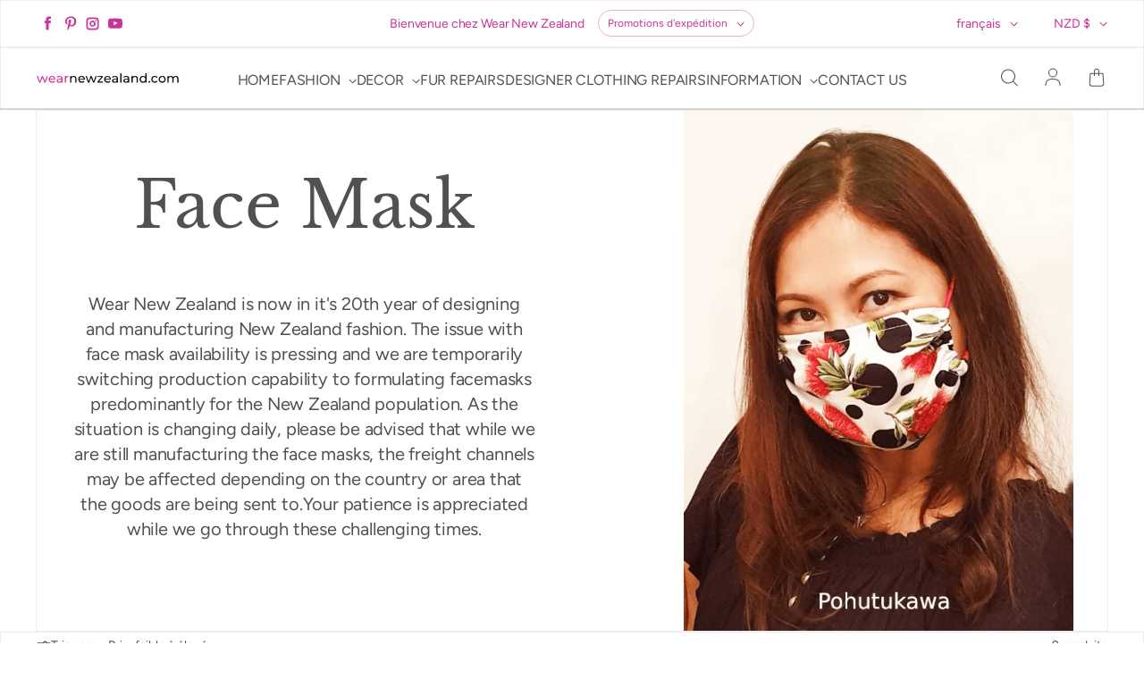

--- FILE ---
content_type: text/html; charset=utf-8
request_url: https://wearnewzealand.com/fr/search?type=product&section_id=template--17137747165459__recently-viewed-products&q=
body_size: 265
content:
<div id="shopify-section-template--17137747165459__recently-viewed-products" class="shopify-section"><loess-recently-viewed-products fetch-url="/fr/search?type=product&section_id=template--17137747165459__recently-viewed-products" ></loess-recently-viewed-products>
</div>